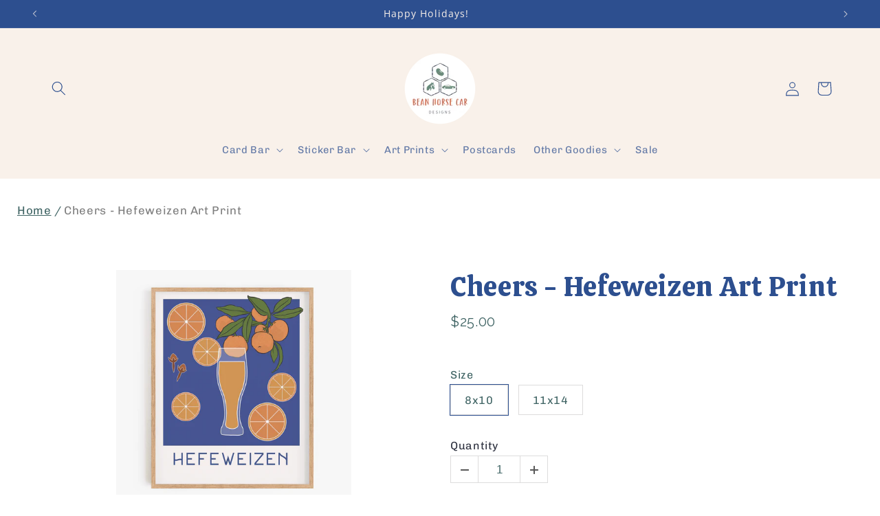

--- FILE ---
content_type: text/css
request_url: https://beanhorsecar.com/cdn/shop/t/11/assets/gem-page-product-1681341067.css?v=51637497122613739671761600797
body_size: 3976
content:
#m-1681341346937 .gf_breadcrumbs{padding-top:12px;padding-bottom:12px}#m-1681341346937 .gf_breadcrumbs-link{color:inherit;display:inline-block}#m-1681341346937 .gf_breadcrumbs-symbol{padding-right:4px;padding-left:4px;display:inline-block}#m-1681341346937 .gf_current-page{font-weight:400;pointer-events:none;cursor:default;text-decoration:none;color:#00000080}@media (max-width: 767px){#m-1681341346937{margin-left:25px!important;margin-right:10px!important}}@media (max-width: 991px) and (min-width: 768px){#m-1681341346937{margin-left:25px!important;margin-right:10px!important}}@media (max-width: 1199px) and (min-width: 992px){#m-1681341346937{margin-left:25px!important;margin-right:10px!important}}@media (min-width: 1200px){#m-1681341346937{margin-left:25px!important;margin-right:10px!important}}@media (width: 767.2px){#m-1681341346937{margin-left:25px!important;margin-right:10px!important}}#m-1681341071939{padding-top:30px!important;padding-bottom:30px!important;padding-left:10px;padding-right:10px}#m-1681341071939 a{border:none;text-decoration:none}#m-1681341071939 form{margin:0!important;padding:0!important;max-width:100%!important}#m-1681341071939 form input{margin:0!important}@media (max-width: 767px){#m-1681341071939{margin-left:10px!important;margin-right:10px!important}}@media (max-width: 991px) and (min-width: 768px){#m-1681341071939{margin-left:10px!important;margin-right:10px!important}}@media (max-width: 1199px) and (min-width: 992px){#m-1681341071939{margin-left:10px!important;margin-right:10px!important}}@media (min-width: 1200px){#m-1681341071939{margin-left:10px!important;margin-right:10px!important}}@media (width: 767.2px){#m-1681341071939{margin-left:10px!important;margin-right:10px!important}}#r-1681341072908{padding-bottom:10px;width:100%}#r-1681341072908.gf_row-fluid{transform:none!important;margin-left:-50vw!important}#r-1681341072908>.gf_column{min-height:1px}#m-1681341074226 .module a{display:block;position:relative}#m-1681341074226 .module[data-effect=hover] .gf_product-image-hover{position:absolute;top:0;z-index:-1;opacity:0;height:100%!important;object-fit:cover;-webkit-transition:all .3s ease-in-out;-moz-transition:all .3s ease-in-out;-o-transition:all .3s ease-in-out;transition:all .3s ease-in-out}#m-1681341074226 .module[data-effect=hover]:hover .gf_product-image-hover{opacity:1;z-index:1}#m-1681341074226 .module[data-effect=hover].gf_module-left .gf_product-image-hover{left:0}#m-1681341074226 .module[data-effect=hover].gf_module-center .gf_product-image-hover{left:50%;-webkit-transform:translateX(-50%);-moz-transform:translateX(-50%);-ms-transform:translateX(-50%);-o-transform:translateX(-50%);transform:translate(-50%)}#m-1681341074226 .module[data-effect=hover].gf_module-right .gf_product-image-hover{right:0}#m-1681341074226 .gf_image-item{max-width:100%}#m-1681341074226 .gf_image-item video,#m-1681341074226 .gf_image-item iframe{max-width:100%}#m-1681341074226 .gf_product-badge-anchor{width:auto;position:absolute;background:transparent;box-sizing:border-box;display:none}#m-1681341074226 .gf_product-badge-anchor.show{display:block}#m-1681341074226 .gf_product-badge-anchor.hide{display:none;width:0;height:0;border:0}#m-1681341074226 .gf_product-badge-anchor.active{display:block;min-width:60px;min-height:20px;width:60px;height:60px;opacity:1;z-index:999}#m-1681341074226 .gf_badge-text-wrap{padding:0 10px;min-height:20px;height:100%;display:flex;justify-content:center;align-items:center;color:#fff;font-size:15px;font-family:inherit;background:#d33;background:-webkit-linear-gradient(to right,#8224e3,#dd3333);background:linear-gradient(to right,#8224e3,#d33)}#m-1681341074226 .gf_product-badge-anchor.gf_pb_top-right{top:0;right:0}#m-1681341074226 .gf_product-badge-anchor.gf_pb_top-left{top:0;left:0}#m-1681341074226 .gf_product-badge-anchor.gf_pb_bottom-left{bottom:0;left:0}#m-1681341074226 .gf_product-badge-anchor.gf_pb_bottom-right{bottom:0;right:0}#m-1681341074226 .gf_product-badge-anchor.gf_pb_center{top:50%;left:50%;transform:translate(-50%,-50%);transform-origin:0 0}#m-1681341074226 .gf_badge-text-wrap.gf_pb_top-ribbon{clip-path:polygon(0 0,100% 0,100% 65%,50% 100%,0 65%);min-width:30px;min-height:30px}#m-1681341074226 .gf_badge-text-wrap.gf_pb_vertical-chevron{clip-path:polygon(100% 0,100% 80%,50% 100%,0 80%,0 0,50% 20%);min-width:30px;min-height:30px}#m-1681341074226 .gf_badge-text-wrap.gf_pb_pentagon{clip-path:polygon(50% 0%,100% 38%,82% 100%,18% 100%,0% 38%);min-width:30px;min-height:30px}#m-1681341074226 .gf_badge-text-wrap.gf_pb_sheild{clip-path:polygon(100% 0,95% 80%,50% 100%,5% 80%,0 0,50% 11%);min-width:30px;min-height:30px}#m-1681341074226 .gf_badge-text-wrap.gf_pb_sheild,#m-1681341074226 .gf_badge-text-wrap.gf_pb_pentagon,#m-1681341074226 .gf_badge-text-wrap.gf_pb_vertical-chevron,#m-1681341074226 .gf_badge-text-wrap.gf_pb_top-ribbon{flex-direction:column}#m-1681341073973{margin-top:15px}#m-1681341073973 .style-slider{min-width:100%;min-height:200px;transform:scale(.9)}#m-1681341073973 .gf-carousel-loading{position:absolute;top:0;left:0;width:100%;height:100%;background-color:#f9f9f9;z-index:9;opacity:1;transition-property:opacity,z-index;transition-duration:.6s,1s;animation-timing-function:cubic-bezier(.6,-.28,.74,.05);display:block}#m-1681341073973.gf-carousel-loaded .style-slider{min-height:0;min-width:0;transform:scale(1);transition:all .6s ease}#m-1681341073973.gf-carousel-loaded .gf-carousel-loading{z-index:-9;opacity:0}#m-1681341073973 .gf_product-images-list{font-size:0px}#m-1681341073973 .gf_product-images-list .item{text-align:center;margin:2px!important;display:inline-block;position:relative}#m-1681341073973 .gf_product-image-thumbactive .gf_product-image-thumb{box-shadow:0 0 0 2px #616161!important}#m-1681341073973 .gf_product-image-thumb{display:inline-block!important;text-decoration:none;width:auto;height:100px;margin-right:6px!important;margin-bottom:6px!important}#m-1681341073973 .gf_product-image-thumb img{width:inherit;height:inherit}#m-1681341073973 .gf_product-video-thumb{display:inline-block!important;text-decoration:none;width:185px;height:100px;margin-right:6px!important;margin-bottom:6px!important}#m-1681341073973 .gf_product-video-thumb>iframe{width:100%;height:100%;position:relative;top:-5px}#m-1681341073973 .gf_product-slider .gf_product-images-list .item{text-align:center;width:100%;position:relative;z-index:10;max-height:auto!important;float:left}#m-1681341073973 .gf_product-slider .gf_product-image-thumb{width:100%!important;height:auto!important;margin:0!important;padding:0}#m-1681341073973 .gf_product-slider .owl-item.active{background:transparent}#m-1681341073973 .gf_product-slider .item{width:100%;position:relative;z-index:10;max-height:auto!important;float:left}#m-1681341073973 .gf_product-slider .owl-nav{margin-top:0}#m-1681341073973 .gf_product-slider .owl-nav .owl-next,#m-1681341073973 .gf_product-slider .owl-nav .owl-prev{-moz-transition:all .5s;-webkit-transition:all .5s;transition:all .5s;position:absolute;top:50%;margin:0;padding:0;background:none;text-indent:-9999px;width:36px;height:36px;margin-top:-18px!important;cursor:pointer;background:#eaeaea url(//d1um8515vdn9kb.cloudfront.net/images/next.png) no-repeat center center;background-size:20px 20px}#m-1681341073973 .gf_product-slider .owl-nav .owl-next{-webkit-transform:translateX(100%);-moz-transform:translateX(100%);-ms-transform:translateX(100%);-o-transform:translateX(100%);transform:translate(100%);opacity:0}#m-1681341073973 .gf_product-slider .owl-nav .owl-prev{background-image:url(//d1um8515vdn9kb.cloudfront.net/images/prev.png);-webkit-transform:translateX(-100%);-moz-transform:translateX(-100%);-ms-transform:translateX(-100%);-o-transform:translateX(-100%);transform:translate(-100%);opacity:0}#m-1681341073973:hover .gf_product-slider .owl-nav .owl-next,#m-1681341073973:hover .gf_product-slider .owl-nav .owl-prev{-webkit-transform:translateX(0%);-moz-transform:translateX(0%);-ms-transform:translateX(0%);-o-transform:translateX(0%);transform:translate(0);opacity:1}#m-1681341073973 .gf_product-slider .owl-nav .owl-next:hover,#m-1681341073973 .gf_product-slider .owl-nav .owl-prev:hover{background:#fff url(//d1um8515vdn9kb.cloudfront.net/images/next.png) no-repeat center center;background-size:20px 20px}#m-1681341073973 .gf_product-slider .owl-nav .owl-prev:hover{background-image:url(//d1um8515vdn9kb.cloudfront.net/images/prev.png)}#m-1681341073973 .gf_product-slider .owl-nav .owl-next{right:0}#m-1681341073973 .gf_product-slider .owl-nav .owl-prev{left:0}#m-1681341073973 .gf_product-slider .owl-dots button{margin:0!important;padding:0!important;border:none;width:auto!important;height:auto!important;min-width:auto!important;min-height:auto!important}#m-1681341073973 .gf_product-slider .owl-dots.active{background:transparent}#m-1681341073973 .owl-carousel .owl-stage,.owl-carousel.owl-drag .owl-item{-ms-touch-action:auto;touch-action:auto}#m-1681341073973 .gallery-icon-1 .gf_product-image-thumb,#m-1681341073973 .gf_product-video-thumb{position:relative}#m-1681341073973 .gallery-icon-1 .gf_product-image-thumb:after,#m-1681341073973 .gf_product-video-thumb:after{content:"";position:absolute;top:0;left:0;width:100%;height:100%;background:#0003;background-image:url("data:image/svg+xml,%3Csvg xmlns='http://www.w3.org/2000/svg' width='24px' viewBox='0 0 512 512'%3E%3Cpath fill='%23fff' d='M312 196v24c0 6.6-5.4 12-12 12h-68v68c0 6.6-5.4 12-12 12h-24c-6.6 0-12-5.4-12-12v-68h-68c-6.6 0-12-5.4-12-12v-24c0-6.6 5.4-12 12-12h68v-68c0-6.6 5.4-12 12-12h24c6.6 0 12 5.4 12 12v68h68c6.6 0 12 5.4 12 12zm196.5 289.9l-22.6 22.6c-4.7 4.7-12.3 4.7-17 0L347.5 387.1c-2.3-2.3-3.5-5.3-3.5-8.5v-13.2c-36.5 31.5-84 50.6-136 50.6C93.1 416 0 322.9 0 208S93.1 0 208 0s208 93.1 208 208c0 52-19.1 99.5-50.6 136h13.2c3.2 0 6.2 1.3 8.5 3.5l121.4 121.4c4.7 4.7 4.7 12.3 0 17zM368 208c0-88.4-71.6-160-160-160S48 119.6 48 208s71.6 160 160 160 160-71.6 160-160z'%3E%3C/path%3E%3C/svg%3E");background-repeat:no-repeat;background-position:center;display:none}#m-1681341073973 .gf_product-video-thumb:after{background-image:url("data:image/svg+xml,%3Csvg xmlns='http://www.w3.org/2000/svg' width='24px' viewBox='0 0 512 512'%3E%3Cpath fill='%23fff' d='M424.4 214.7L72.4 6.6C43.8-10.3 0 6.1 0 47.9V464c0 37.5 40.7 60.1 72.4 41.3l352-208c31.4-18.5 31.5-64.1 0-82.6zm-16.2 55.1l-352 208C45.6 483.9 32 476.6 32 464V47.9c0-16.3 16.4-18.4 24.1-13.8l352 208.1c10.5 6.2 10.5 21.4.1 27.6z'%3E%3C/path%3E%3C/svg%3E");display:block}#m-1681341073973 [data-video-inline="1"] .gf_product-video-thumb:after{display:none}#m-1681341073973 .gallery-icon-1 .gf_product-image-thumb:hover:after{display:block}#m-1681341073973 .gf-caousel-ripple{display:inline-block;position:absolute;width:80px;height:80px;top:50%;left:50%;margin-top:-40px;margin-left:-40px}#m-1681341073973 .gf-caousel-ripple div{position:absolute;border:4px solid #ddd;opacity:1;border-radius:50%;animation:gf-caousel-ripple 1s cubic-bezier(0,.2,.8,1) infinite}#m-1681341073973 .gf-caousel-ripple div:nth-child(2){animation-delay:-.5s}#gf_featherlight-v4.gf_featherlight{background-color:#333c}#gf_featherlight-v4.gf_featherlight .gf_featherlight-content{position:absolute;top:50%;left:50%;transform:translate(-50%,-50%);display:flex;align-content:center;justify-content:center;margin-left:auto;margin-right:auto}#gf_featherlight-v4 .gf_featherlight-next,#gf_featherlight-v4 .gf_featherlight-previous{display:block;position:absolute;top:50%;right:0;left:auto;bottom:auto;z-index:999}#gf_featherlight-v4 .gf_featherlight-previous{right:auto;left:0}#gf_featherlight-v4 .gf_featherlight-next span,#gf_featherlight-v4 .gf_featherlight-previous span{display:flex;position:static;margin-top:-45px;background:#d6d6d640;opacity:0}#gf_featherlight-v4 .gf_featherlight-next:hover>span,#gf_featherlight-v4 .gf_featherlight-previous:hover>span{background:"";opacity:1}#gf_featherlight-v4 .gf_featherlight-item{max-width:100%}#gf_featherlight-v4 video,#gf_featherlight-v4 iframe,#gf_featherlight-v4 img{max-width:100%}#m-1681341073973 .gf_product-3D-image{position:absolute;width:100%;height:100%;z-index:1}#m-1681341073973 .gf_product-model-thumb{position:relative}@media only screen and (max-width: 1024px){#gf_featherlight-v4 .gf_featherlight-content{width:100%}#gf_featherlight-v4 .gf_featherlight-next span,#gf_featherlight-v4 .gf_featherlight-previous span{display:flex;height:40px;width:40px;margin-top:-20px;opacity:1}}@keyframes gf-caousel-ripple{0%{top:36px;left:36px;width:0;height:0;opacity:1}to{top:0;left:0;width:72px;height:72px;opacity:0}}#m-1681341073631 .gf_product-title{display:inline-block;text-decoration:none;font-size:20px;line-height:1.2em!important}#m-1681341073631 h1,#m-1681341073631 h2,#m-1681341073631 h3,#m-1681341073631 h4,#m-1681341073631 h5,#m-1681341073631 h6{line-height:inherit!important;margin:0!important;padding:0!important;text-align:inherit!important}#m-1681341073631 p{font-size:inherit!important;line-height:inherit!important;margin:0!important;padding:0!important}@media (max-width: 767px){#m-1681341073631 .gf_product-title{font-family:Calistoga!important;font-size:40px!important;color:#2d4f8f!important}}@media (max-width: 991px) and (min-width: 768px){#m-1681341073631 .gf_product-title{font-family:Calistoga!important;font-size:40px!important;color:#2d4f8f!important}}@media (max-width: 1199px) and (min-width: 992px){#m-1681341073631 .gf_product-title{font-family:Calistoga!important;font-size:40px!important;color:#2d4f8f!important}}@media (min-width: 1200px){#m-1681341073631 .gf_product-title{font-family:Calistoga!important;font-size:40px!important;color:#2d4f8f!important}}@media (width: 767.2px){#m-1681341073631 .gf_product-title{font-family:Calistoga!important;font-size:40px!important;color:#2d4f8f!important}}#m-1681341073572 .gf_product-compare-price{position:relative}#m-1681341073572 .gf_product-compare-price:after{content:"";position:absolute;top:50%;left:0;height:1px;background:#333;width:100%;transform:translateY(0)}#m-1681341073572 .gf_pq-discount{border:solid 1px #333333;padding:5px}@media (max-width: 767px){#m-1681341073572{margin-top:10px!important;margin-bottom:20px!important}#m-1681341073572 .gf_product-price{font-size:20px!important;font-family:Raleway!important}}@media (max-width: 991px) and (min-width: 768px){#m-1681341073572{margin-top:10px!important;margin-bottom:20px!important}#m-1681341073572 .gf_product-price{font-size:20px!important;font-family:Raleway!important}}@media (max-width: 1199px) and (min-width: 992px){#m-1681341073572{margin-top:10px!important;margin-bottom:20px!important}#m-1681341073572 .gf_product-price{font-size:20px!important;font-family:Raleway!important}}@media (min-width: 1200px){#m-1681341073572{margin-top:10px!important;margin-bottom:20px!important}#m-1681341073572 .gf_product-price{font-size:20px!important;font-family:Raleway!important}}@media (width: 767.2px){#m-1681341073572{margin-top:10px!important;margin-bottom:20px!important}#m-1681341073572 .gf_product-price{font-size:20px!important;font-family:Raleway!important}}#m-1761598022086 .gf_row{margin-left:auto!important;margin-right:auto!important}#m-1761598022086 label{display:block;margin:0;padding:0;font-size:16px!important;padding-bottom:5px!important;line-height:1.2em!important}#m-1761598022086 .gf_swatch{background:#fff;display:inline-flex;justify-content:center;margin-right:10px;padding-right:20px;padding-left:20px;width:auto;height:44px;line-height:44px;border:1px solid #dddcdc;font-size:16px;position:relative;background-size:cover;background-repeat:no-repeat}#m-1761598022086 .gf_swatch.gf_selected{box-shadow:0 0 0 1px #000}#m-1761598022086 .gf_soldout{position:absolute;width:100%;height:100%;top:0;left:0}#m-1761598022086 .gf_swatch-soldout{opacity:.5;cursor:not-allowed!important}@media (max-width: 767px){#m-1761598022086{margin-top:5px!important;margin-bottom:20px!important}#m-1761598022086 .gf_swatch.gf_selected{box-shadow:0 0 0 1px #2d4f8f!important}}@media (max-width: 991px) and (min-width: 768px){#m-1761598022086{margin-top:5px!important;margin-bottom:20px!important}#m-1761598022086 .gf_swatch.gf_selected{box-shadow:0 0 0 1px #2d4f8f!important}}@media (max-width: 1199px) and (min-width: 992px){#m-1761598022086{margin-top:5px!important;margin-bottom:20px!important}#m-1761598022086 .gf_swatch.gf_selected{box-shadow:0 0 0 1px #2d4f8f!important}}@media (min-width: 1200px){#m-1761598022086{margin-top:5px!important;margin-bottom:20px!important}#m-1761598022086 .gf_swatch.gf_selected{box-shadow:0 0 0 1px #2d4f8f!important}}@media (width: 767.2px){#m-1761598022086{margin-top:5px!important;margin-bottom:20px!important}#m-1761598022086 .gf_swatch.gf_selected{box-shadow:0 0 0 1px #2d4f8f!important}}#m-1681341073260 .gf_product-quantity *{box-sizing:border-box}#m-1681341073260 .gf_product-quantity{display:inline-block;height:40px;line-height:40px;position:relative;border-width:1px;border-style:solid;border-color:#dddcdc}#m-1681341073260 .gf_product-quantity input{height:inherit}#m-1681341073260 .gf_product-quantity.gf_pq-stretch{width:100%!important}#m-1681341073260 .gf_product-quantity:after{content:"";position:absolute;z-index:-1;width:100%;height:100%;top:0;left:0}#m-1681341073260 .gf_pq_qty{margin:0!important;padding:0!important;border:none!important;width:60px;height:40px;line-height:40px;text-align:center;color:inherit;font-size:inherit;float:left;background:transparent}#m-1681341073260 .gf_product-quantity-minus,#m-1681341073260 .gf_product-quantity-plus{display:inline-block;text-align:center;font-size:18px;float:left;cursor:pointer;-webkit-user-select:none;user-select:none;transition:all .1s ease-out;position:relative;height:100%;line-height:inherit;background:#fafafc}#m-1681341073260 .gf_product-quantity-minus:hover,#m-1681341073260 .gf_product-quantity-plus:hover{background:#e7e7e7}#m-1681341073260 .gf_product-quantity-minus:after,#m-1681341073260 .gf_product-quantity-plus:after{content:"";position:absolute;z-index:-1;width:100%;height:100%;top:0;left:0}#m-1681341073260 .gf_product-quantity-minus{border-right-style:inherit;border-right-width:inherit;border-right-color:inherit;border-bottom-left-radius:inherit;border-top-left-radius:inherit;background:inherit}#m-1681341073260 .gf_product-quantity-plus{border-left-style:inherit;border-left-width:inherit;border-left-color:inherit;border-top-right-radius:inherit;border-bottom-right-radius:inherit;background:inherit}#m-1681341073260 label{display:block;margin:0;padding:0;font-size:16px!important;padding-bottom:5px!important;line-height:1.2em!important}@media (max-width: 767px){#m-1681341073260 label{min-width:auto!important;padding-bottom:5px!important;font-size:16px!important;line-height:1.2em!important;color:#2d313f!important;font-weight:400!important}#m-1681341073260 .gf_pq_qty{width:60px!important;max-width:calc(100% - 80px)!important;font-weight:400!important}}@media (max-width: 991px) and (min-width: 768px){#m-1681341073260 label{min-width:auto!important;padding-bottom:5px!important;font-size:16px!important;line-height:1.2em!important;color:#2d313f!important;font-weight:400!important}#m-1681341073260 .gf_pq_qty{width:60px!important;max-width:calc(100% - 80px)!important;font-weight:400!important}}@media (max-width: 1199px) and (min-width: 992px){#m-1681341073260 label{min-width:auto!important;padding-bottom:5px!important;font-size:16px!important;line-height:1.2em!important;color:#2d313f!important;font-weight:400!important}#m-1681341073260 .gf_pq_qty{width:60px!important;max-width:calc(100% - 80px)!important;font-weight:400!important}}@media (min-width: 1200px){#m-1681341073260 label{min-width:auto!important;padding-bottom:5px!important;font-size:16px!important;line-height:1.2em!important;color:#2d313f!important;font-weight:400!important}#m-1681341073260 .gf_pq_qty{width:60px!important;max-width:calc(100% - 80px)!important;font-weight:400!important}}@media (width: 767.2px){#m-1681341073260 label{min-width:auto!important;padding-bottom:5px!important;font-size:16px!important;line-height:1.2em!important;color:#2d313f!important;font-weight:400!important}#m-1681341073260 .gf_pq_qty{width:60px!important;max-width:calc(100% - 80px)!important;font-weight:400!important}}#m-1681341072976 .gf_add-to-cart{display:inline-block;max-width:100%}#m-1681341072976 .gf_button-stretch{width:100%!important}#m-1681341072976 .gf_button-soldout{cursor:no-drop}#m-1681341072976 .gf_add-to-cart>span{text-transform:inherit!important}#m-1681341072976 .ajaxified-cart-feedback{display:block;line-height:1.7em;font-size:90%;vertical-align:middle;margin:0;padding:5px 0}#m-1681341072976 .ajaxified-cart-feedback.success{color:#3d9970}#m-1681341072976 .ajaxified-cart-feedback.error{color:#d02e2e;background-color:#fff6f6;border-color:#d02e2e}#m-1681341072976 .ajaxified-cart-feedback a{border-bottom:1px solid #50b3da}@media (max-width: 767px){#m-1681341072976 [data-stretch-xs="1"] .gf_add-to-cart{width:100%!important}#m-1681341072976{margin-top:20px!important}#m-1681341072976 .gf_add-to-cart{font-family:Raleway!important;background-color:#2d4f8f!important}}@media (min-width: 768px) and (max-width: 991px){#m-1681341072976 [data-stretch-sm="1"] .gf_add-to-cart{width:100%!important}}@media (min-width: 992px) and (max-width: 1199px){#m-1681341072976 [data-stretch-md="1"] .gf_add-to-cart{width:100%!important}}@media (min-width: 1200px){#m-1681341072976 [data-stretch-lg="1"] .gf_add-to-cart{width:100%!important}#m-1681341072976{margin-top:20px!important}#m-1681341072976 .gf_add-to-cart{font-family:Raleway!important;background-color:#2d4f8f!important}}@media (max-width: 991px) and (min-width: 768px){#m-1681341072976{margin-top:20px!important}#m-1681341072976 .gf_add-to-cart{font-family:Raleway!important;background-color:#2d4f8f!important}}@media (max-width: 1199px) and (min-width: 992px){#m-1681341072976{margin-top:20px!important}#m-1681341072976 .gf_add-to-cart{font-family:Raleway!important;background-color:#2d4f8f!important}}@media (width: 767.2px){#m-1681341072976 [data-stretch-xs="1"] .gf_add-to-cart{width:100%!important}#m-1681341072976{margin-top:20px!important}#m-1681341072976 .gf_add-to-cart{font-family:Raleway!important;background-color:#2d4f8f!important}}#m-1681341154897 .gf_product-desc{position:relative;z-index:10;display:block;font-size:14px;line-height:1.5em;transition:height .1s;overflow:hidden}#m-1681341154897 ul.gf_desc-ul{margin:0!important;padding:0!important;list-style:none!important}#m-1681341154897 .gf_product-desc>p,#m-1681341154897 ul.gf_desc-ul>p{font-size:inherit!important;line-height:inherit!important;color:inherit!important;margin:0!important;padding:0!important}#m-1681341154897 .gf_product-desc ul{list-style:disc inside!important}#m-1681341154897 .gf_product-desc ol{list-style:decimal inside!important}#m-1681341154897 .gf_product-desc ul li,#m-1681341154897 .gf_product-desc ol li{list-style:inherit!important}#m-1681341154897 .gf_product-desc ul>ul,#m-1681341154897 .gf_product-desc ol>ul{list-style:circle inside!important;margin-left:30px!important}#m-1681341154897 .gf_product-desc ul>ol,#m-1681341154897 .gf_product-desc ol>ol{margin-left:30px!important}#m-1681341154897 .gf_product-bgmore{position:relative;z-index:20;padding-top:20px}#m-1681341154897 .gf_product-readmore{text-align:center;line-height:25px;font-size:15px;border:1px solid #888888;text-transform:capitalize;color:#444;margin-left:auto;margin-right:auto;max-width:150px;cursor:pointer}@media (max-width: 767px){#m-1681341154897{margin-top:30px!important}#m-1681341154897 .gf_product-desc{color:#282828!important}}@media (max-width: 991px) and (min-width: 768px){#m-1681341154897{margin-top:30px!important}#m-1681341154897 .gf_product-desc{color:#282828!important}}@media (max-width: 1199px) and (min-width: 992px){#m-1681341154897{margin-top:30px!important}#m-1681341154897 .gf_product-desc{color:#282828!important}}@media (min-width: 1200px){#m-1681341154897{margin-top:30px!important}#m-1681341154897 .gf_product-desc{color:#282828!important}}@media (width: 767.2px){#m-1681341154897{margin-top:30px!important}#m-1681341154897 .gf_product-desc{color:#282828!important}}#m-1681341417751{padding-top:30px;padding-bottom:30px}#e-1681341417751-1 h1,#e-1681341417751-1 h2,#e-1681341417751-1 h3,#e-1681341417751-1 h4,#e-1681341417751-1 h5,#e-1681341417751-1 h6{text-align:inherit!important;margin:0!important;padding:0!important}#e-1681341417751-1 .text-edit ul{list-style:disc inside!important}#e-1681341417751-1 .text-edit ol{list-style:decimal inside!important}#e-1681341417751-1 .text-edit ul li,#e-1681341417751-1 .text-edit ol li{list-style:inherit!important}#e-1681341417751-1 .text-edit>p{font-size:inherit!important;font-family:inherit!important;text-align:inherit!important;color:inherit!important;margin:0!important;padding:0!important}#e-1681341417751-1 .text-edit font{font-size:inherit!important}@media (max-width: 767px){#e-1681341417751-1 .text-edit{font-size:14px!important;line-height:1.6em!important;letter-spacing:0px!important;font-family:Raleway!important;color:#858585!important;text-transform:none!important;font-weight:400!important}}@media (max-width: 991px) and (min-width: 768px){#e-1681341417751-1 .text-edit{font-size:14px!important;line-height:1.6em!important;letter-spacing:0px!important;font-family:Raleway!important;color:#858585!important;text-transform:none!important;font-weight:400!important}}@media (max-width: 1199px) and (min-width: 992px){#e-1681341417751-1 .text-edit{font-size:14px!important;line-height:1.6em!important;letter-spacing:0px!important;font-family:Raleway!important;color:#858585!important;text-transform:none!important;font-weight:400!important}}@media (min-width: 1200px){#e-1681341417751-1 .text-edit{font-size:14px!important;line-height:1.6em!important;letter-spacing:0px!important;font-family:Raleway!important;color:#858585!important;text-transform:none!important;font-weight:400!important}}@media (width: 767.2px){#e-1681341417751-1 .text-edit{font-size:14px!important;line-height:1.6em!important;letter-spacing:0px!important;font-family:Raleway!important;color:#858585!important;text-transform:none!important;font-weight:400!important}}#e-1681341474988 h1,#e-1681341474988 h2,#e-1681341474988 h3,#e-1681341474988 h4,#e-1681341474988 h5,#e-1681341474988 h6{text-align:inherit!important;margin:0!important;padding:0!important}#e-1681341474988 .text-edit ul{list-style:disc inside!important}#e-1681341474988 .text-edit ol{list-style:decimal inside!important}#e-1681341474988 .text-edit ul li,#e-1681341474988 .text-edit ol li{list-style:inherit!important}#e-1681341474988 .text-edit>p{font-size:inherit!important;font-family:inherit!important;text-align:inherit!important;color:inherit!important;margin:0!important;padding:0!important}#e-1681341474988 .text-edit font{font-size:inherit!important}@media (max-width: 767px){#e-1681341474988 .text-edit{font-size:14px!important;line-height:1.6em!important;letter-spacing:0px!important;font-family:Raleway!important;color:#858585!important;text-transform:none!important;font-weight:400!important}}@media (max-width: 991px) and (min-width: 768px){#e-1681341474988 .text-edit{font-size:14px!important;line-height:1.6em!important;letter-spacing:0px!important;font-family:Raleway!important;color:#858585!important;text-transform:none!important;font-weight:400!important}}@media (max-width: 1199px) and (min-width: 992px){#e-1681341474988 .text-edit{font-size:14px!important;line-height:1.6em!important;letter-spacing:0px!important;font-family:Raleway!important;color:#858585!important;text-transform:none!important;font-weight:400!important}}@media (min-width: 1200px){#e-1681341474988 .text-edit{font-size:14px!important;line-height:1.6em!important;letter-spacing:0px!important;font-family:Raleway!important;color:#858585!important;text-transform:none!important;font-weight:400!important}}@media (width: 767.2px){#e-1681341474988 .text-edit{font-size:14px!important;line-height:1.6em!important;letter-spacing:0px!important;font-family:Raleway!important;color:#858585!important;text-transform:none!important;font-weight:400!important}}#e-1681341417751-2 h1,#e-1681341417751-2 h2,#e-1681341417751-2 h3,#e-1681341417751-2 h4,#e-1681341417751-2 h5,#e-1681341417751-2 h6{text-align:inherit!important;margin:0!important;padding:0!important}#e-1681341417751-2 .text-edit ul{list-style:disc inside!important}#e-1681341417751-2 .text-edit ol{list-style:decimal inside!important}#e-1681341417751-2 .text-edit ul li,#e-1681341417751-2 .text-edit ol li{list-style:inherit!important}#e-1681341417751-2 .text-edit>p{font-size:inherit!important;font-family:inherit!important;text-align:inherit!important;color:inherit!important;margin:0!important;padding:0!important}#e-1681341417751-2 .text-edit font{font-size:inherit!important}@media (max-width: 767px){#e-1681341417751-2 .text-edit{font-size:14px!important;line-height:1.6em!important;letter-spacing:0px!important;font-family:Raleway!important;color:#858585!important;text-transform:none!important;font-weight:400!important}}@media (max-width: 991px) and (min-width: 768px){#e-1681341417751-2 .text-edit{font-size:14px!important;line-height:1.6em!important;letter-spacing:0px!important;font-family:Raleway!important;color:#858585!important;text-transform:none!important;font-weight:400!important}}@media (max-width: 1199px) and (min-width: 992px){#e-1681341417751-2 .text-edit{font-size:14px!important;line-height:1.6em!important;letter-spacing:0px!important;font-family:Raleway!important;color:#858585!important;text-transform:none!important;font-weight:400!important}}@media (min-width: 1200px){#e-1681341417751-2 .text-edit{font-size:14px!important;line-height:1.6em!important;letter-spacing:0px!important;font-family:Raleway!important;color:#858585!important;text-transform:none!important;font-weight:400!important}}@media (width: 767.2px){#e-1681341417751-2 .text-edit{font-size:14px!important;line-height:1.6em!important;letter-spacing:0px!important;font-family:Raleway!important;color:#858585!important;text-transform:none!important;font-weight:400!important}}#e-1681341626518 h1,#e-1681341626518 h2,#e-1681341626518 h3,#e-1681341626518 h4,#e-1681341626518 h5,#e-1681341626518 h6{text-align:inherit!important;margin:0!important;padding:0!important}#e-1681341626518 .text-edit ul{list-style:disc inside!important}#e-1681341626518 .text-edit ol{list-style:decimal inside!important}#e-1681341626518 .text-edit ul li,#e-1681341626518 .text-edit ol li{list-style:inherit!important}#e-1681341626518 .text-edit>p{font-size:inherit!important;font-family:inherit!important;text-align:inherit!important;color:inherit!important;margin:0!important;padding:0!important}#e-1681341626518 .text-edit font{font-size:inherit!important}@media (max-width: 767px){#e-1681341626518 .text-edit{font-size:14px!important;line-height:1.6em!important;letter-spacing:0px!important;font-family:Raleway!important;color:#858585!important;text-transform:none!important;font-weight:400!important}}@media (max-width: 991px) and (min-width: 768px){#e-1681341626518 .text-edit{font-size:14px!important;line-height:1.6em!important;letter-spacing:0px!important;font-family:Raleway!important;color:#858585!important;text-transform:none!important;font-weight:400!important}}@media (max-width: 1199px) and (min-width: 992px){#e-1681341626518 .text-edit{font-size:14px!important;line-height:1.6em!important;letter-spacing:0px!important;font-family:Raleway!important;color:#858585!important;text-transform:none!important;font-weight:400!important}}@media (min-width: 1200px){#e-1681341626518 .text-edit{font-size:14px!important;line-height:1.6em!important;letter-spacing:0px!important;font-family:Raleway!important;color:#858585!important;text-transform:none!important;font-weight:400!important}}@media (width: 767.2px){#e-1681341626518 .text-edit{font-size:14px!important;line-height:1.6em!important;letter-spacing:0px!important;font-family:Raleway!important;color:#858585!important;text-transform:none!important;font-weight:400!important}}#e-1681341417751-3 h1,#e-1681341417751-3 h2,#e-1681341417751-3 h3,#e-1681341417751-3 h4,#e-1681341417751-3 h5,#e-1681341417751-3 h6{text-align:inherit!important;margin:0!important;padding:0!important}#e-1681341417751-3 .text-edit ul{list-style:disc inside!important}#e-1681341417751-3 .text-edit ol{list-style:decimal inside!important}#e-1681341417751-3 .text-edit ul li,#e-1681341417751-3 .text-edit ol li{list-style:inherit!important}#e-1681341417751-3 .text-edit>p{font-size:inherit!important;font-family:inherit!important;text-align:inherit!important;color:inherit!important;margin:0!important;padding:0!important}#e-1681341417751-3 .text-edit font{font-size:inherit!important}@media (max-width: 767px){#e-1681341417751-3 .text-edit{font-size:14px!important;line-height:1.6em!important;letter-spacing:0px!important;font-family:Raleway!important;color:#858585!important;text-transform:none!important;font-weight:400!important}}@media (max-width: 991px) and (min-width: 768px){#e-1681341417751-3 .text-edit{font-size:14px!important;line-height:1.6em!important;letter-spacing:0px!important;font-family:Raleway!important;color:#858585!important;text-transform:none!important;font-weight:400!important}}@media (max-width: 1199px) and (min-width: 992px){#e-1681341417751-3 .text-edit{font-size:14px!important;line-height:1.6em!important;letter-spacing:0px!important;font-family:Raleway!important;color:#858585!important;text-transform:none!important;font-weight:400!important}}@media (min-width: 1200px){#e-1681341417751-3 .text-edit{font-size:14px!important;line-height:1.6em!important;letter-spacing:0px!important;font-family:Raleway!important;color:#858585!important;text-transform:none!important;font-weight:400!important}}@media (width: 767.2px){#e-1681341417751-3 .text-edit{font-size:14px!important;line-height:1.6em!important;letter-spacing:0px!important;font-family:Raleway!important;color:#858585!important;text-transform:none!important;font-weight:400!important}}#e-1681341788860 h1,#e-1681341788860 h2,#e-1681341788860 h3,#e-1681341788860 h4,#e-1681341788860 h5,#e-1681341788860 h6{text-align:inherit!important;margin:0!important;padding:0!important}#e-1681341788860 .text-edit ul{list-style:disc inside!important}#e-1681341788860 .text-edit ol{list-style:decimal inside!important}#e-1681341788860 .text-edit ul li,#e-1681341788860 .text-edit ol li{list-style:inherit!important}#e-1681341788860 .text-edit>p{font-size:inherit!important;font-family:inherit!important;text-align:inherit!important;color:inherit!important;margin:0!important;padding:0!important}#e-1681341788860 .text-edit font{font-size:inherit!important}@media (max-width: 767px){#e-1681341788860 .text-edit{font-size:14px!important;line-height:1.6em!important;letter-spacing:0px!important;font-family:Raleway!important;color:#858585!important;text-transform:none!important;font-weight:400!important}}@media (max-width: 991px) and (min-width: 768px){#e-1681341788860 .text-edit{font-size:14px!important;line-height:1.6em!important;letter-spacing:0px!important;font-family:Raleway!important;color:#858585!important;text-transform:none!important;font-weight:400!important}}@media (max-width: 1199px) and (min-width: 992px){#e-1681341788860 .text-edit{font-size:14px!important;line-height:1.6em!important;letter-spacing:0px!important;font-family:Raleway!important;color:#858585!important;text-transform:none!important;font-weight:400!important}}@media (min-width: 1200px){#e-1681341788860 .text-edit{font-size:14px!important;line-height:1.6em!important;letter-spacing:0px!important;font-family:Raleway!important;color:#858585!important;text-transform:none!important;font-weight:400!important}}@media (width: 767.2px){#e-1681341788860 .text-edit{font-size:14px!important;line-height:1.6em!important;letter-spacing:0px!important;font-family:Raleway!important;color:#858585!important;text-transform:none!important;font-weight:400!important}}#e-1732946569331 h1,#e-1732946569331 h2,#e-1732946569331 h3,#e-1732946569331 h4,#e-1732946569331 h5,#e-1732946569331 h6{text-align:inherit!important;margin:0!important;padding:0!important}#e-1732946569331 .text-edit ul{list-style:disc inside!important}#e-1732946569331 .text-edit ol{list-style:decimal inside!important}#e-1732946569331 .text-edit ul li,#e-1732946569331 .text-edit ol li{list-style:inherit!important}#e-1732946569331 .text-edit>p{font-size:inherit!important;font-family:inherit!important;text-align:inherit!important;color:inherit!important;margin:0!important;padding:0!important}#e-1732946569331 .text-edit font{font-size:inherit!important}@media (max-width: 767px){#e-1732946569331{margin-top:20px!important}#e-1732946569331 .text-edit{font-size:14px!important;line-height:1.6em!important;letter-spacing:0px!important;font-family:Raleway!important;color:#2d4f8f!important;text-transform:none!important;font-weight:400!important;border-style:solid!important;border-color:#2d4f8f!important;border-top-width:3px!important;border-right-width:3px!important;border-bottom-width:3px!important;border-left-width:3px!important;padding-top:10px!important;padding-bottom:10px!important;background-color:#bbd6c6!important}}@media (max-width: 991px) and (min-width: 768px){#e-1732946569331{margin-top:20px!important}#e-1732946569331 .text-edit{font-size:14px!important;line-height:1.6em!important;letter-spacing:0px!important;font-family:Raleway!important;color:#2d4f8f!important;text-transform:none!important;font-weight:400!important;border-style:solid!important;border-color:#2d4f8f!important;border-top-width:3px!important;border-right-width:3px!important;border-bottom-width:3px!important;border-left-width:3px!important;padding-top:10px!important;padding-bottom:10px!important;background-color:#bbd6c6!important}}@media (max-width: 1199px) and (min-width: 992px){#e-1732946569331{margin-top:20px!important}#e-1732946569331 .text-edit{font-size:14px!important;line-height:1.6em!important;letter-spacing:0px!important;font-family:Raleway!important;color:#2d4f8f!important;text-transform:none!important;font-weight:400!important;border-style:solid!important;border-color:#2d4f8f!important;border-top-width:3px!important;border-right-width:3px!important;border-bottom-width:3px!important;border-left-width:3px!important;padding-top:10px!important;padding-bottom:10px!important;background-color:#bbd6c6!important}}@media (min-width: 1200px){#e-1732946569331{margin-top:20px!important}#e-1732946569331 .text-edit{font-size:14px!important;line-height:1.6em!important;letter-spacing:0px!important;font-family:Raleway!important;color:#2d4f8f!important;text-transform:none!important;font-weight:400!important;border-style:solid!important;border-color:#2d4f8f!important;border-top-width:3px!important;border-right-width:3px!important;border-bottom-width:3px!important;border-left-width:3px!important;padding-top:10px!important;padding-bottom:10px!important;background-color:#bbd6c6!important}}@media (width: 767.2px){#e-1732946569331{margin-top:20px!important}#e-1732946569331 .text-edit{font-size:14px!important;line-height:1.6em!important;letter-spacing:0px!important;font-family:Raleway!important;color:#2d4f8f!important;text-transform:none!important;font-weight:400!important;border-style:solid!important;border-color:#2d4f8f!important;border-top-width:3px!important;border-right-width:3px!important;border-bottom-width:3px!important;border-left-width:3px!important;padding-top:10px!important;padding-bottom:10px!important;background-color:#bbd6c6!important}}.gf_lazyload{filter:blur(5px);transition:filter .3s}.gf_lazyloaded{filter:initial}
/*# sourceMappingURL=/cdn/shop/t/11/assets/gem-page-product-1681341067.css.map?v=51637497122613739671761600797 */
